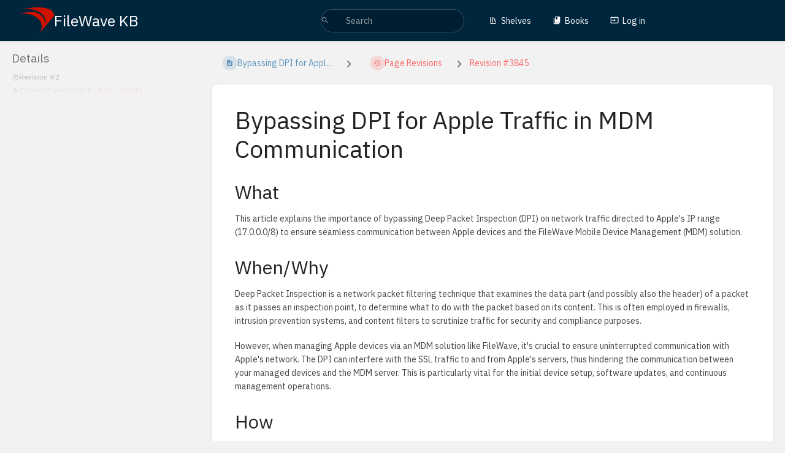

--- FILE ---
content_type: text/html; charset=utf-8
request_url: https://kb.filewave.com/books/apple-general-info/page/bypassing-dpi-for-apple-traffic-in-mdm-communication/revisions/3845
body_size: 6701
content:
<!DOCTYPE html>
<html lang="en-GB"
      dir="ltr"
      class="">
<head>
    <title>Page Revision for Bypassing DPI for Appl... | FileWave KB</title>

    <!-- Meta -->
    <meta charset="utf-8">
    <meta name="viewport" content="width=device-width">
    <meta name="token" content="ETts2mLHsVnnIToewvTQGi0SaedhtUapgflMbR46">
    <meta name="base-url" content="https://kb.filewave.com">
    <meta name="theme-color" content="#00263e"/>

    <!-- Social Cards Meta -->
    <meta property="og:title" content="Page Revision for Bypassing DPI for Appl... | FileWave KB">
    <meta property="og:url" content="https://kb.filewave.com/books/apple-general-info/page/bypassing-dpi-for-apple-traffic-in-mdm-communication/revisions/3845">
    
    <!-- Styles -->
    <link rel="stylesheet" href="https://kb.filewave.com/dist/styles.css?version=v25.12.3">

    <!-- Icons -->
    <link rel="icon" type="image/png" sizes="256x256" href="https://kb.filewave.com/uploads/images/system/2023-05/3vXzHFO4tOFXnYtk-background-icon.png">
    <link rel="icon" type="image/png" sizes="180x180" href="https://kb.filewave.com/uploads/images/system/2023-05/Px1ZMKhXdzEQ4rK1-background-icon.png">
    <link rel="apple-touch-icon" sizes="180x180" href="https://kb.filewave.com/uploads/images/system/2023-05/Px1ZMKhXdzEQ4rK1-background-icon.png">
    <link rel="icon" type="image/png" sizes="128x128" href="https://kb.filewave.com/uploads/images/system/2023-05/JC783yS4zPiVIJZA-background-icon.png">
    <link rel="icon" type="image/png" sizes="64x64" href="https://kb.filewave.com/uploads/images/system/2023-05/GzkdZ1nEmKyzLq4E-background-icon.png">
    <link rel="icon" type="image/png" sizes="32x32" href="https://kb.filewave.com/uploads/images/system/2023-05/2Fa2qxopYqHnZsKR-background-icon.png">

    <!-- PWA -->
    <link rel="manifest" href="https://kb.filewave.com/manifest.json" crossorigin="use-credentials">
    <meta name="mobile-web-app-capable" content="yes">

    <!-- OpenSearch -->
    <link rel="search" type="application/opensearchdescription+xml" title="FileWave KB" href="https://kb.filewave.com/opensearch.xml">

    <!-- Custom Styles & Head Content -->
    <style>
    :root {
        --color-primary: #00263e;
        --color-primary-light: rgba(0,38,62,0.15);
        --color-link: #fe2d2d;
        --color-bookshelf: #a94747;
        --color-book: #077b70;
        --color-chapter: #af4d0d;
        --color-page: #206ea7;
        --color-page-draft: #7e50b1;
    }
    :root.dark-mode {
        --color-primary: #004f80;
        --color-primary-light: rgba(0,79,128,0.15);
        --color-link: #74b47e;
        --color-bookshelf: #ff5454;
        --color-book: #389f60;
        --color-chapter: #ee7a2d;
        --color-page: #429fe3;
        --color-page-draft: #a66ce8;
    }
</style>
    <!-- Start: custom user content -->
<link href="https://fonts.googleapis.com/css?family=IBM+Plex+Sans&amp;display=swap" rel="stylesheet">
<link href="https://fonts.googleapis.com/css?family=Source+Code+Pro&amp;display=swap" rel="stylesheet">
<style nonce="TpLE1ONDWSC5xGsN4WKT0XKa">
  :root {
    --font-body: 'IBM Plex Sans', sans-serif !important;
    --font-heading: 'IBM Plex Sans', sans-serif !important;
    --font-code: 'Source Code Pro', monospace !important;
  }

  *, *::before, *::after {
    font-family: var(--font-body) !important;
  }

  h1, h2, h3, h4, h5, h6 {
    font-family: var(--font-heading) !important;
  }

  code, pre {
    font-family: var(--font-code) !important;
  }

  .page-content h1 {
    font-size: 2.8em;
  }

   .page-content h2 {
    font-size: 2.2em;
  }

    .page-content h3 {
    font-size: 1.8em;
  }

    .page-content h4 {
    font-size: 1.4em;
  }
    .page-content h5 {
    font-size: 1.2em;
  }

</style>

<script defer data-domain="kb.filewave.com" src="https://plausible.io/js/script.file-downloads.outbound-links.js" nonce="TpLE1ONDWSC5xGsN4WKT0XKa"></script>

<script src="https://app.wonderchat.io/scripts/wonderchat.js" data-name="wonderchat" data-address="app.wonderchat.io" data-id="clkmltitv00a1ii1pxro5ydvu" data-widget-size="large" data-widget-button-size="large" data-movable="true" defer nonce="TpLE1ONDWSC5xGsN4WKT0XKa"></script>


<meta name="google-site-verification" content="8YOj1IrStcusDRBLuxWtPNThQjOAEOfOKYePzR0K3Qk">


<script src="https://cdn.jsdelivr.net/npm/mammoth@1.5.1/mammoth.browser.min.js" defer nonce="TpLE1ONDWSC5xGsN4WKT0XKa"></script>

<script type="module" nonce="TpLE1ONDWSC5xGsN4WKT0XKa">
    // Convert the given "file" instance to HTML and insert the results
    // into the given TinyMCE "editor" instance.
    function convertAndInsertDocx(editor, file) {
        // Use a FileReader to handle conversion via an ArrayBuffer
        const reader = new FileReader();
        reader.onload = async function(loadEvent) {
            // Get and convert the ArrayBuffer version of the file
            const arrayBuffer = loadEvent.target.result;
            const {value: html, messages} = await window.mammoth.convertToHtml({arrayBuffer});
            // If warnings exists from conversion, log them to the browser console then
            // show a warning alert via BookStack's event system.
            if (messages.length > 0) {
                console.error(messages);
                window.$events.emit('warning', `${messages.length} warnings logged to browser console during conversion`);
            }
            // Insert the resulting HTML content insert the editor
            editor.insertContent(html);
        }
        reader.readAsArrayBuffer(file);
    }

    // Listen to BookStack emmitted WYSWIYG editor setup event
    window.addEventListener('editor-tinymce::setup', event => {
        // Get a reference to the editor and listen to file "drop" events
        const editor = event.detail.editor;
        editor.on('drop', event => {
            // For each of the files in the drop event, pass them, alonside the editor instance
            // to our "convertAndInsertDocx" function above if they're docx files.
            const files = event?.dataTransfer?.files || [];
            for (const file of files) {
                if (file.type === 'application/vnd.openxmlformats-officedocument.wordprocessingml.document' && window.mammoth) {
                    convertAndInsertDocx(editor, file);
                }
            }
        });
    });
</script>
<!-- End: custom user content -->

    
    <!-- Translations for JS -->
    </head>
<body
          class="tri-layout ">

        <a class="px-m py-s skip-to-content-link print-hidden" href="#main-content">Skip to main content</a>    <div component="notification"
     option:notification:type="success"
     option:notification:auto-hide="true"
     option:notification:show="false"
     style="display: none;"
     class="notification pos"
     role="alert">
    <svg class="svg-icon" data-icon="check-circle" role="presentation"  xmlns="http://www.w3.org/2000/svg" viewBox="0 0 24 24"><path fill="none" d="M0 0h24v24H0z"/><path d="M12 2C6.48 2 2 6.48 2 12s4.48 10 10 10 10-4.48 10-10S17.52 2 12 2m-2 15-5-5 1.41-1.41L10 14.17l7.59-7.59L19 8z"/></svg> <span></span><div class="dismiss"><svg class="svg-icon" data-icon="close" role="presentation"  xmlns="http://www.w3.org/2000/svg" viewBox="0 0 24 24"><path d="M19 6.41 17.59 5 12 10.59 6.41 5 5 6.41 10.59 12 5 17.59 6.41 19 12 13.41 17.59 19 19 17.59 13.41 12z"/></svg></div>
</div>

<div component="notification"
     option:notification:type="warning"
     option:notification:auto-hide="false"
     option:notification:show="false"
     style="display: none;"
     class="notification warning"
     role="alert">
    <svg class="svg-icon" data-icon="info" role="presentation"  xmlns="http://www.w3.org/2000/svg" viewBox="0 0 24 24"><path fill="none" d="M0 0h24v24H0z"/><path d="M11 17h2v-6h-2zm1-15C6.48 2 2 6.48 2 12s4.48 10 10 10 10-4.48 10-10S17.52 2 12 2m0 18c-4.41 0-8-3.59-8-8s3.59-8 8-8 8 3.59 8 8-3.59 8-8 8M11 9h2V7h-2z"/></svg> <span></span><div class="dismiss"><svg class="svg-icon" data-icon="close" role="presentation"  xmlns="http://www.w3.org/2000/svg" viewBox="0 0 24 24"><path d="M19 6.41 17.59 5 12 10.59 6.41 5 5 6.41 10.59 12 5 17.59 6.41 19 12 13.41 17.59 19 19 17.59 13.41 12z"/></svg></div>
</div>

<div component="notification"
     option:notification:type="error"
     option:notification:auto-hide="false"
     option:notification:show="false"
     style="display: none;"
     class="notification neg"
     role="alert">
    <svg class="svg-icon" data-icon="danger" role="presentation"  xmlns="http://www.w3.org/2000/svg" viewBox="0 0 24 24"><path d="M15.73 3H8.27L3 8.27v7.46L8.27 21h7.46L21 15.73V8.27zM12 17.3c-.72 0-1.3-.58-1.3-1.3s.58-1.3 1.3-1.3 1.3.58 1.3 1.3-.58 1.3-1.3 1.3m1-4.3h-2V7h2z"/><path fill="none" d="M0 0h24v24H0z"/></svg> <span></span><div class="dismiss"><svg class="svg-icon" data-icon="close" role="presentation"  xmlns="http://www.w3.org/2000/svg" viewBox="0 0 24 24"><path d="M19 6.41 17.59 5 12 10.59 6.41 5 5 6.41 10.59 12 5 17.59 6.41 19 12 13.41 17.59 19 19 17.59 13.41 12z"/></svg></div>
</div>    <header id="header" component="header-mobile-toggle" class="primary-background px-xl grid print-hidden">
    <div class="flex-container-row justify-space-between gap-s items-center">
        <a href="https://kb.filewave.com" data-shortcut="home_view" class="logo">
            <img class="logo-image" src="https://kb.filewave.com/uploads/images/system/2023-05/e8lgDo0RggBlNe0J-background-icon.png" alt="Logo">
                <span class="logo-text">FileWave KB</span>
    </a>        <div class="hide-over-l py-s">
            <button type="button"
                    refs="header-mobile-toggle@toggle"
                    title="Expand Header Menu"
                    aria-expanded="false"
                    class="mobile-menu-toggle"><svg class="svg-icon" data-icon="more" role="presentation"  xmlns="http://www.w3.org/2000/svg" viewBox="0 0 24 24"><path fill="none" d="M0 0h24v24H0z"/><path d="M12 8c1.1 0 2-.9 2-2s-.9-2-2-2-2 .9-2 2 .9 2 2 2m0 2c-1.1 0-2 .9-2 2s.9 2 2 2 2-.9 2-2-.9-2-2-2m0 6c-1.1 0-2 .9-2 2s.9 2 2 2 2-.9 2-2-.9-2-2-2"/></svg></button>
        </div>
    </div>

    <div class="flex-container-column items-center justify-center hide-under-l">
            <form component="global-search" action="https://kb.filewave.com/search" method="GET" class="search-box" role="search" tabindex="0">
    <button id="header-search-box-button"
            refs="global-search@button"
            type="submit"
            aria-label="Search"
            tabindex="-1"><svg class="svg-icon" data-icon="search" role="presentation"  xmlns="http://www.w3.org/2000/svg" viewBox="0 0 24 24"><path d="M15.5 14h-.79l-.28-.27A6.47 6.47 0 0 0 16 9.5 6.5 6.5 0 1 0 9.5 16c1.61 0 3.09-.59 4.23-1.57l.27.28v.79l5 4.99L20.49 19zm-6 0C7.01 14 5 11.99 5 9.5S7.01 5 9.5 5 14 7.01 14 9.5 11.99 14 9.5 14"/><path fill="none" d="M0 0h24v24H0z"/></svg></button>
    <input id="header-search-box-input"
           refs="global-search@input"
           type="text"
           name="term"
           data-shortcut="global_search"
           autocomplete="off"
           aria-label="Search" placeholder="Search"
           value="">
    <div refs="global-search@suggestions" class="global-search-suggestions card">
        <div refs="global-search@loading" class="text-center px-m global-search-loading"><div class="loading-container">
    <div></div>
    <div></div>
    <div></div>
    </div></div>
        <div refs="global-search@suggestion-results" class="px-m"></div>
        <button class="text-button card-footer-link" type="submit">View All</button>
    </div>
</form>        </div>

    <nav refs="header-mobile-toggle@menu" class="header-links">
        <div class="links text-center">
            <a class="hide-over-l" href="https://kb.filewave.com/search"><svg class="svg-icon" data-icon="search" role="presentation"  xmlns="http://www.w3.org/2000/svg" viewBox="0 0 24 24"><path d="M15.5 14h-.79l-.28-.27A6.47 6.47 0 0 0 16 9.5 6.5 6.5 0 1 0 9.5 16c1.61 0 3.09-.59 4.23-1.57l.27.28v.79l5 4.99L20.49 19zm-6 0C7.01 14 5 11.99 5 9.5S7.01 5 9.5 5 14 7.01 14 9.5 11.99 14 9.5 14"/><path fill="none" d="M0 0h24v24H0z"/></svg>Search</a>
            <a href="https://kb.filewave.com/shelves"
           data-shortcut="shelves_view"><svg class="svg-icon" data-icon="bookshelf" role="presentation"  xmlns="http://www.w3.org/2000/svg" viewBox="0 0 24 24"><path fill="none" d="M0 0h24v24H0z"/><path fill="none" d="M1.088 2.566h17.42v17.42H1.088z"/><path d="M4 20.058h15.892V22H4z"/><path fill="none" d="M2.902 1.477h17.42v17.42H2.903z"/><path d="M6.658 3.643V18h-2.38V3.643zm4.668 0V18H8.947V3.643zm3.396.213 5.613 13.214-2.19.93-5.613-13.214z"/></svg>Shelves</a>
        <a href="https://kb.filewave.com/books" data-shortcut="books_view"><svg class="svg-icon" data-icon="books" role="presentation"  xmlns="http://www.w3.org/2000/svg" viewBox="0 0 24 24"><path fill="none" d="M0 0h24v24H0z"/><path d="M19.252 1.708H8.663a1.77 1.77 0 0 0-1.765 1.764v14.12c0 .97.794 1.764 1.765 1.764h10.59a1.77 1.77 0 0 0 1.764-1.765V3.472a1.77 1.77 0 0 0-1.765-1.764M8.663 3.472h4.412v7.06L10.87 9.208l-2.206 1.324z"/><path fill="none" d="M30.61 3.203h24v24h-24z"/><path d="M2.966 6.61v14c0 1.1.9 2 2 2h14v-2h-14v-14z"/></svg>Books</a>
        
        <a href="https://kb.filewave.com/login"><svg class="svg-icon" data-icon="login" role="presentation"  xmlns="http://www.w3.org/2000/svg" viewBox="0 0 24 24"><path fill="none" d="M0 0h24v24H0z"/><path d="M21 3.01H3c-1.1 0-2 .9-2 2V9h2V4.99h18v14.03H3V15H1v4.01c0 1.1.9 1.98 2 1.98h18c1.1 0 2-.88 2-1.98v-14a2 2 0 0 0-2-2M11 16l4-4-4-4v3H1v2h10z"/></svg>Log in</a>
        </div>
            </nav>
</header>

    <div id="content" components="tri-layout" class="block">
        
    <div class="tri-layout-mobile-tabs print-hidden">
        <div class="grid half no-break no-gap">
            <button type="button"
                    refs="tri-layout@tab"
                    data-tab="info"
                    aria-label="Tab: Show Secondary Information"
                    class="tri-layout-mobile-tab px-m py-m text-link">
                Info
            </button>
            <button type="button"
                    refs="tri-layout@tab"
                    data-tab="content"
                    aria-label="Tab: Show Primary Content"
                    aria-selected="true"
                    class="tri-layout-mobile-tab px-m py-m text-link active">
                Content
            </button>
        </div>
    </div>

    <div refs="tri-layout@container" class="tri-layout-container"  >

        <div class="tri-layout-sides print-hidden">
            <div refs="tri-layout@sidebar-scroll-container" class="tri-layout-sides-content">
                <div class="tri-layout-right print-hidden">
                    <aside refs="tri-layout@sidebar-scroll-container" class="tri-layout-right-contents">
                                            </aside>
                </div>

                <div class="tri-layout-left print-hidden" id="sidebar">
                    <aside refs="tri-layout@sidebar-scroll-container" class="tri-layout-left-contents">
                            <div id="revision-details" class="entity-details mb-xl">
        <h5>Details</h5>
        <div class="body text-small text-muted">
            <div class="entity-meta">
            <div class="entity-meta-item">
            <svg class="svg-icon" data-icon="history" role="presentation"  xmlns="http://www.w3.org/2000/svg" viewBox="0 0 24 24"><path fill="none" d="M0 0h24v24H0z"/><path d="M13 3a9 9 0 0 0-9 9H1l3.89 3.89.07.14L9 12H6c0-3.87 3.13-7 7-7s7 3.13 7 7-3.13 7-7 7c-1.93 0-3.68-.79-4.94-2.06l-1.42 1.42A8.95 8.95 0 0 0 13 21a9 9 0 0 0 0-18m-1 5v5l4.28 2.54.72-1.21-3.5-2.08V8z"/></svg>            <div>
                Revision
                #2
            </div>
        </div>
    
    
    
            <div class="entity-meta-item">
            <svg class="svg-icon" data-icon="star" role="presentation"  xmlns="http://www.w3.org/2000/svg" viewBox="0 0 24 24"><path fill="none" d="M0 0h24v24H0z"/><path d="M12 17.27 18.18 21l-1.64-7.03L22 9.24l-7.19-.61L12 2 9.19 8.63 2 9.24l5.46 4.73L5.82 21z"/><path fill="none" d="M0 0h24v24H0z"/></svg>            <div>
                Created <span title="2023-10-31 17:57:45 UTC">2 years ago</span> by <a href='https://kb.filewave.com/user/josh-levitsky'>Josh Levitsky</a>
            </div>
        </div>
    
    
    
    </div>        </div>
    </div>
                    </aside>
                </div>
            </div>
        </div>

        <div class=" tri-layout-middle">
            <div id="main-content" class="tri-layout-middle-contents">
                
    <div class="mb-m print-hidden">
        <nav class="breadcrumbs text-center" aria-label="Breadcrumb">
    
    
    
    
    
            
                            
                            
                
                                <a href="https://kb.filewave.com/books/apple-general-info/page/bypassing-dpi-for-apple-traffic-in-mdm-communication" class="text-page icon-list-item outline-hover">
                <span><svg class="svg-icon" data-icon="page" role="presentation"  xmlns="http://www.w3.org/2000/svg" viewBox="0 0 24 24"><path fill="none" d="M0 0h24v24H0z"/><path d="M14 2H6c-1.1 0-1.99.9-1.99 2L4 20c0 1.1.89 2 1.99 2H18c1.1 0 2-.9 2-2V8zm2 16H8v-2h8zm0-4H8v-2h8zm-3-5V3.5L18.5 9z"/></svg></span>
                <span>
                    Bypassing DPI for Appl...
                </span>
            </a>
                            
                            <div class="separator"><svg class="svg-icon" data-icon="chevron-right" role="presentation"  xmlns="http://www.w3.org/2000/svg" viewBox="0 0 24 24"><path d="M10 6L8.59 7.41 13.17 12l-4.58 4.59L10 18l6-6z"/><path d="M0 0h24v24H0z" fill="none"/></svg></div>
        
                    <a href="https://kb.filewave.com/books/apple-general-info/page/bypassing-dpi-for-apple-traffic-in-mdm-communication/revisions" class="icon-list-item outline-hover">
                <span><svg class="svg-icon" data-icon="history" role="presentation"  xmlns="http://www.w3.org/2000/svg" viewBox="0 0 24 24"><path fill="none" d="M0 0h24v24H0z"/><path d="M13 3a9 9 0 0 0-9 9H1l3.89 3.89.07.14L9 12H6c0-3.87 3.13-7 7-7s7 3.13 7 7-3.13 7-7 7c-1.93 0-3.68-.79-4.94-2.06l-1.42 1.42A8.95 8.95 0 0 0 13 21a9 9 0 0 0 0-18m-1 5v5l4.28 2.54.72-1.21-3.5-2.08V8z"/></svg></span>
                <span>Page Revisions</span>
            </a>
                            
                            
                            <div class="separator"><svg class="svg-icon" data-icon="chevron-right" role="presentation"  xmlns="http://www.w3.org/2000/svg" viewBox="0 0 24 24"><path d="M10 6L8.59 7.41 13.17 12l-4.58 4.59L10 18l6-6z"/><path d="M0 0h24v24H0z" fill="none"/></svg></div>
        
                    <a href="https://kb.filewave.com/books/apple-general-info/page/bypassing-dpi-for-apple-traffic-in-mdm-communication/revisions/3845">
                Revision #3845
            </a>
                    </nav>    </div>

    <main class="card content-wrap">
        <div class="page-content page-revision">
            <div dir="auto">

    <h1 class="break-text" id="bkmrk-page-title">Bypassing DPI for Apple Traffic in MDM Communication</h1>

    <div style="clear:left;"></div>

            <h2 id="bkmrk-what">What</h2>
<p id="bkmrk-this-article-explain">This article explains the importance of bypassing Deep Packet Inspection (DPI) on network traffic directed to Apple's IP range (17.0.0.0/8) to ensure seamless communication between Apple devices and the FileWave Mobile Device Management (MDM) solution.</p>
<h2 id="bkmrk-when%2Fwhy">When/Why</h2>
<p id="bkmrk-deep-packet-inspecti">Deep Packet Inspection is a network packet filtering technique that examines the data part (and possibly also the header) of a packet as it passes an inspection point, to determine what to do with the packet based on its content. This is often employed in firewalls, intrusion prevention systems, and content filters to scrutinize traffic for security and compliance purposes.</p>
<p id="bkmrk-however%2C-when-managi">However, when managing Apple devices via an MDM solution like FileWave, it's crucial to ensure uninterrupted communication with Apple's network. The DPI can interfere with the SSL traffic to and from Apple's servers, thus hindering the communication between your managed devices and the MDM server. This is particularly vital for the initial device setup, software updates, and continuous management operations.</p>
<h2 id="bkmrk-how">How</h2>
<p id="bkmrk-to-prevent-any-inter">To prevent any interference with the communication between Apple devices and FileWave MDM, it's advised to configure your network's firewall and content filters to bypass or disable Deep Packet Inspection for traffic destined to or originating from the IP range 17.0.0.0/8. Here are general steps:</p>
<ol id="bkmrk-access-firewall%2Fcont">
<li>
<p><strong>Access Firewall/Content Filter Settings</strong>:</p>
<ul>
<li>Log in to your firewall or content filter management interface.</li>
</ul>
</li>
<li>
<p><strong>Create a Bypass Rule</strong>:</p>
<ul>
<li>Navigate to the section where you can create rules or policies.</li>
<li>Create a new rule to bypass DPI for the IP range 17.0.0.0/8.</li>
</ul>
</li>
<li>
<p><strong>Verify Configuration</strong>:</p>
<ul>
<li>After setting the rule, verify the configuration by testing the communication between your MDM and an Apple device.</li>
<li>You can also check the logs to ensure traffic is flowing correctly without any SSL manipulation.</li>
</ul>
</li>
</ol>
<h2 id="bkmrk-related-links">Related Links</h2>
<ul id="bkmrk-deep-packet-inspecti-1">
<li><a href="https://en.wikipedia.org/wiki/Deep_packet_inspection">Deep Packet Inspection (Wikipedia)</a> - Overview of Deep Packet Inspection.<br></li>
<li><a href="https://support.apple.com/en-us/HT207516">Apple's Managed Devices</a> - Understanding Apple's Managed Devices and their communication.</li>
</ul>
<h2 id="bkmrk-digging-deeper">Digging Deeper</h2>
<p id="bkmrk-understanding-the-te">Understanding the technical intricacies of network traffic inspection and its implications on MDM communication is crucial for ensuring a seamless operation of managed Apple devices. Disabling DPI for specified traffic ensures that the necessary communication between your FileWave MDM server and managed Apple devices remains uninterrupted, providing a stable and reliable management infrastructure.</p>
    </div>        </div>
    </main>

            </div>
        </div>
    </div>

    </div>

    <footer class="print-hidden">
            <a href="https://www.filewave.com" target="_blank" rel="noopener">FileWave</a>
            <a href="https://go.filewave.com/discord" target="_blank" rel="noopener">Discord</a>
            <a href="https://go.filewave.com/foundry" target="_blank" rel="noopener">Foundry</a>
            <a href="https://help.filewave.com" target="_blank" rel="noopener">FileWave Support Portal</a>
    </footer>

    <div component="back-to-top" class="back-to-top print-hidden">
        <div class="inner">
            <svg class="svg-icon" data-icon="chevron-up" role="presentation"  xmlns="http://www.w3.org/2000/svg" viewBox="0 0 24 24"><path d="M7.41 15.41 12 10.83l4.59 4.58L18 14l-6-6-6 6z"/><path fill="none" d="M0 0h24v24H0z"/></svg> <span>Back to top</span>
        </div>
    </div>

            <script src="https://kb.filewave.com/dist/app.js?version=v25.12.3" type="module" nonce="TpLE1ONDWSC5xGsN4WKT0XKa"></script>
        
    </body>
</html>
